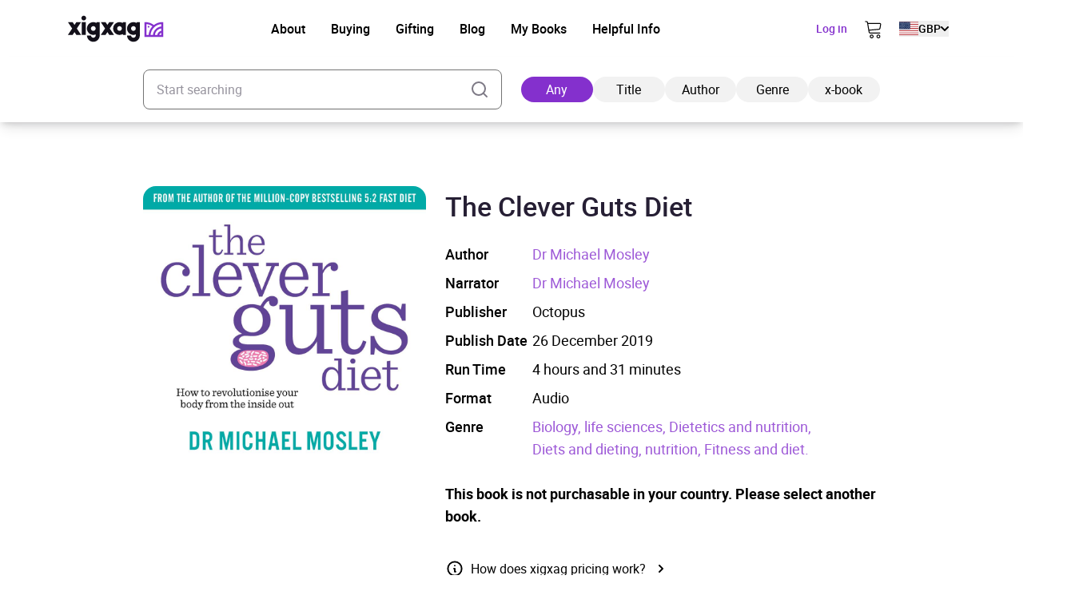

--- FILE ---
content_type: application/javascript
request_url: https://xigxag.co.uk/wp-content/themes/wordpress/assets/dist/vue-petite-components/xigxag-users/component-logged-in-header.js?revision=21294966690
body_size: -1086
content:
import{getAuth,signOut}from"https://www.gstatic.com/firebasejs/9.13.0/firebase-auth.js";export default()=>({loading:!1,isLoggedIn:!1,userStatusLoading:!0,listenForUserStatusChange(){window.addEventListener("firebase-auth-user-changed",(t=>{this.isLoggedIn=t?.detail??!1,this.userStatusLoading=!1}))},logOut(){this.loading=!0,signOut(getAuth())}});